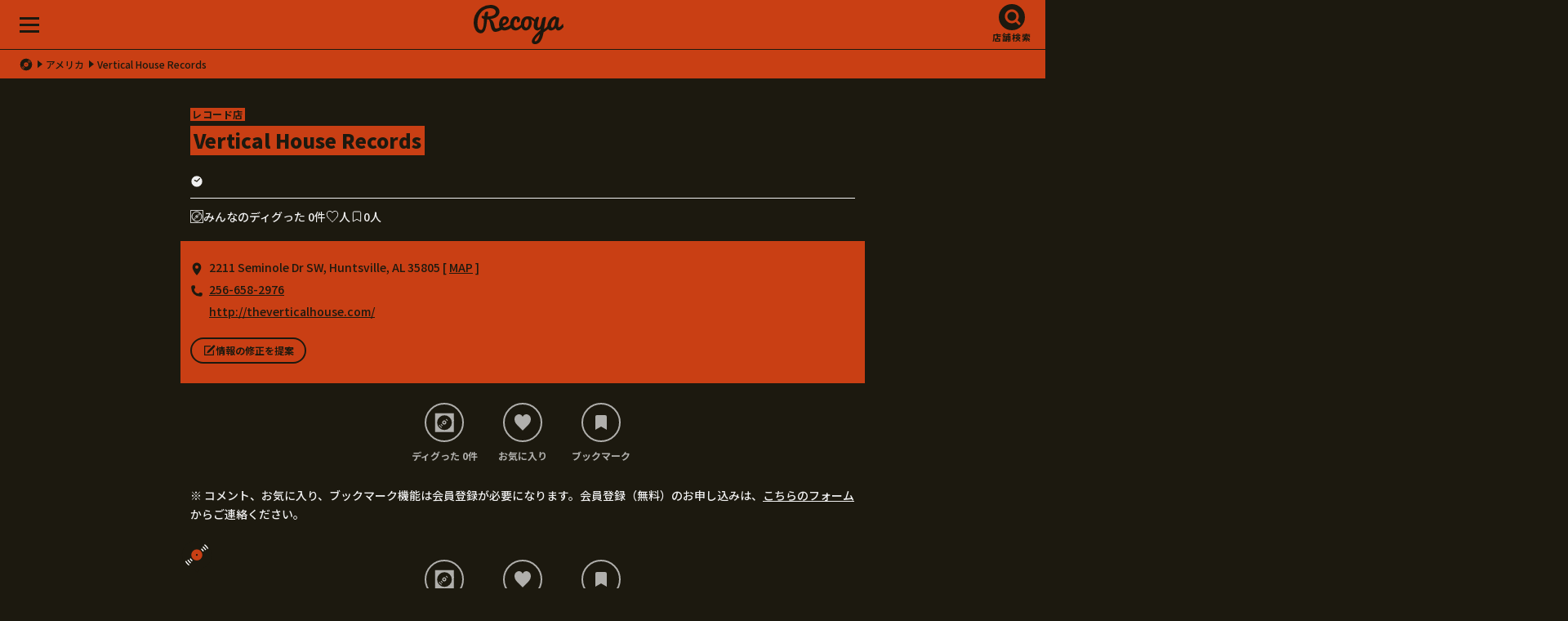

--- FILE ---
content_type: text/html; charset=UTF-8
request_url: https://recoya.net/ja/stores/vertical-house-records/
body_size: 14041
content:
<!DOCTYPE html>
<html lang="ja">
<head>
<meta http-equiv="Content-Type" content="text/html; charset=UTF-8">
<title>【アメリカ】Vertical House Records - Recoya(レコヤ)</title>
<link rel="alternate" hreflang="en" href="https://recoya.net/en/stores/vertical-house-records/" />
<link rel="alternate" hreflang="ja" href="https://recoya.net/ja/stores/vertical-house-records/" />
<meta name="description" content="Vertical House Recordsは、2211 Seminole Dr SW, Huntsville, AL 35805にあるレコード店/CDショップです。Recoya（レコヤ）なら全国700店舗以上のお店を現在地からすぐ検索できます。">
<meta property="og:image" content="https://recoya.net/assets/images/og-image.jpg">
<meta property="og:site_name" content="Recoya">
<meta property="og:description" content="Vertical House Recordsは、2211 Seminole Dr SW, Huntsville, AL 35805にあるレコード店/CDショップです。Recoya（レコヤ）なら全国700店舗以上のお店を現在地からすぐ検索できます。">
<meta property="fb:app_id" content="1688445274786566">
<meta name="twitter:card" content="summary">
<link rel="preconnect" href="https://fonts.googleapis.com">
<link rel="preconnect" href="https://fonts.gstatic.com" crossorigin>
<link href="https://fonts.googleapis.com/css2?family=Noto+Sans+JP:wght@500;700;900&family=Poppins:wght@700;800&display=swap" rel="stylesheet">
<script>
  (function(d) {
    var config = {
      kitId: 'lyr4ebi',
      scriptTimeout: 3000,
      async: true
    },
    h=d.documentElement,t=setTimeout(function(){h.className=h.className.replace(/\bwf-loading\b/g,"")+" wf-inactive";},config.scriptTimeout),tk=d.createElement("script"),f=false,s=d.getElementsByTagName("script")[0],a;h.className+=" wf-loading";tk.src='https://use.typekit.net/'+config.kitId+'.js';tk.async=true;tk.onload=tk.onreadystatechange=function(){a=this.readyState;if(f||a&&a!="complete"&&a!="loaded")return;f=true;clearTimeout(t);try{Typekit.load(config)}catch(e){}};s.parentNode.insertBefore(tk,s)
  })(document);
</script>
<!-- Google Tag Manager -->
<script>(function(w,d,s,l,i){w[l]=w[l]||[];w[l].push({'gtm.start':
new Date().getTime(),event:'gtm.js'});var f=d.getElementsByTagName(s)[0],
j=d.createElement(s),dl=l!='dataLayer'?'&l='+l:'';j.async=true;j.src=
'https://www.googletagmanager.com/gtm.js?id='+i+dl;f.parentNode.insertBefore(j,f);
})(window,document,'script','dataLayer','GTM-TNC5PWX');</script>
<!-- End Google Tag Manager -->
<link rel="shortcut icon" type="image/x-icon" href="/assets/images/favicon/favicon.ico">
<link rel="apple-touch-icon" sizes="180x180" href="/assets/images/favicon/apple-touch-icon.png">
<link rel="icon" type="image/png" href="/assets/images/favicon/favicon-32x32.png" sizes="32x32">
<link rel="icon" type="image/png" href="/assets/images/favicon/favicon-16x16.png" sizes="16x16">
<link rel="manifest" href="/assets/images/favicon/manifest.json" crossorigin="use-credentials">
<link rel="mask-icon" href="/assets/images/favicon/safari-pinned-tab.svg" color="#5bbad5">
<meta name="theme-color" content="#000000">
<meta name="apple-mobile-web-app-status-bar-style" content="black">
<link rel="stylesheet" href="/assets/css/style.css?170056498206901234">
<meta name="viewport" content="width=device-width, initial-scale=1">
<meta name="format-detection" content="telephone=no">
<meta name='robots' content='max-image-preview:large' />
<link rel="alternate" type="application/rss+xml" title="Recoya &raquo; Vertical House Records のコメントのフィード" href="https://recoya.net/ja/stores/vertical-house-records/feed/" />
<link rel="alternate" title="oEmbed (JSON)" type="application/json+oembed" href="https://recoya.net/ja/wp-json/oembed/1.0/embed?url=https%3A%2F%2Frecoya.net%2Fja%2Fstores%2Fvertical-house-records%2F" />
<link rel="alternate" title="oEmbed (XML)" type="text/xml+oembed" href="https://recoya.net/ja/wp-json/oembed/1.0/embed?url=https%3A%2F%2Frecoya.net%2Fja%2Fstores%2Fvertical-house-records%2F&#038;format=xml" />
<style id='wp-img-auto-sizes-contain-inline-css' type='text/css'>
img:is([sizes=auto i],[sizes^="auto," i]){contain-intrinsic-size:3000px 1500px}
/*# sourceURL=wp-img-auto-sizes-contain-inline-css */
</style>
<style id='wp-emoji-styles-inline-css' type='text/css'>

	img.wp-smiley, img.emoji {
		display: inline !important;
		border: none !important;
		box-shadow: none !important;
		height: 1em !important;
		width: 1em !important;
		margin: 0 0.07em !important;
		vertical-align: -0.1em !important;
		background: none !important;
		padding: 0 !important;
	}
/*# sourceURL=wp-emoji-styles-inline-css */
</style>
<style id='wp-block-library-inline-css' type='text/css'>
:root{--wp-block-synced-color:#7a00df;--wp-block-synced-color--rgb:122,0,223;--wp-bound-block-color:var(--wp-block-synced-color);--wp-editor-canvas-background:#ddd;--wp-admin-theme-color:#007cba;--wp-admin-theme-color--rgb:0,124,186;--wp-admin-theme-color-darker-10:#006ba1;--wp-admin-theme-color-darker-10--rgb:0,107,160.5;--wp-admin-theme-color-darker-20:#005a87;--wp-admin-theme-color-darker-20--rgb:0,90,135;--wp-admin-border-width-focus:2px}@media (min-resolution:192dpi){:root{--wp-admin-border-width-focus:1.5px}}.wp-element-button{cursor:pointer}:root .has-very-light-gray-background-color{background-color:#eee}:root .has-very-dark-gray-background-color{background-color:#313131}:root .has-very-light-gray-color{color:#eee}:root .has-very-dark-gray-color{color:#313131}:root .has-vivid-green-cyan-to-vivid-cyan-blue-gradient-background{background:linear-gradient(135deg,#00d084,#0693e3)}:root .has-purple-crush-gradient-background{background:linear-gradient(135deg,#34e2e4,#4721fb 50%,#ab1dfe)}:root .has-hazy-dawn-gradient-background{background:linear-gradient(135deg,#faaca8,#dad0ec)}:root .has-subdued-olive-gradient-background{background:linear-gradient(135deg,#fafae1,#67a671)}:root .has-atomic-cream-gradient-background{background:linear-gradient(135deg,#fdd79a,#004a59)}:root .has-nightshade-gradient-background{background:linear-gradient(135deg,#330968,#31cdcf)}:root .has-midnight-gradient-background{background:linear-gradient(135deg,#020381,#2874fc)}:root{--wp--preset--font-size--normal:16px;--wp--preset--font-size--huge:42px}.has-regular-font-size{font-size:1em}.has-larger-font-size{font-size:2.625em}.has-normal-font-size{font-size:var(--wp--preset--font-size--normal)}.has-huge-font-size{font-size:var(--wp--preset--font-size--huge)}.has-text-align-center{text-align:center}.has-text-align-left{text-align:left}.has-text-align-right{text-align:right}.has-fit-text{white-space:nowrap!important}#end-resizable-editor-section{display:none}.aligncenter{clear:both}.items-justified-left{justify-content:flex-start}.items-justified-center{justify-content:center}.items-justified-right{justify-content:flex-end}.items-justified-space-between{justify-content:space-between}.screen-reader-text{border:0;clip-path:inset(50%);height:1px;margin:-1px;overflow:hidden;padding:0;position:absolute;width:1px;word-wrap:normal!important}.screen-reader-text:focus{background-color:#ddd;clip-path:none;color:#444;display:block;font-size:1em;height:auto;left:5px;line-height:normal;padding:15px 23px 14px;text-decoration:none;top:5px;width:auto;z-index:100000}html :where(.has-border-color){border-style:solid}html :where([style*=border-top-color]){border-top-style:solid}html :where([style*=border-right-color]){border-right-style:solid}html :where([style*=border-bottom-color]){border-bottom-style:solid}html :where([style*=border-left-color]){border-left-style:solid}html :where([style*=border-width]){border-style:solid}html :where([style*=border-top-width]){border-top-style:solid}html :where([style*=border-right-width]){border-right-style:solid}html :where([style*=border-bottom-width]){border-bottom-style:solid}html :where([style*=border-left-width]){border-left-style:solid}html :where(img[class*=wp-image-]){height:auto;max-width:100%}:where(figure){margin:0 0 1em}html :where(.is-position-sticky){--wp-admin--admin-bar--position-offset:var(--wp-admin--admin-bar--height,0px)}@media screen and (max-width:600px){html :where(.is-position-sticky){--wp-admin--admin-bar--position-offset:0px}}

/*# sourceURL=wp-block-library-inline-css */
</style><style id='global-styles-inline-css' type='text/css'>
:root{--wp--preset--aspect-ratio--square: 1;--wp--preset--aspect-ratio--4-3: 4/3;--wp--preset--aspect-ratio--3-4: 3/4;--wp--preset--aspect-ratio--3-2: 3/2;--wp--preset--aspect-ratio--2-3: 2/3;--wp--preset--aspect-ratio--16-9: 16/9;--wp--preset--aspect-ratio--9-16: 9/16;--wp--preset--color--black: #000000;--wp--preset--color--cyan-bluish-gray: #abb8c3;--wp--preset--color--white: #ffffff;--wp--preset--color--pale-pink: #f78da7;--wp--preset--color--vivid-red: #cf2e2e;--wp--preset--color--luminous-vivid-orange: #ff6900;--wp--preset--color--luminous-vivid-amber: #fcb900;--wp--preset--color--light-green-cyan: #7bdcb5;--wp--preset--color--vivid-green-cyan: #00d084;--wp--preset--color--pale-cyan-blue: #8ed1fc;--wp--preset--color--vivid-cyan-blue: #0693e3;--wp--preset--color--vivid-purple: #9b51e0;--wp--preset--gradient--vivid-cyan-blue-to-vivid-purple: linear-gradient(135deg,rgb(6,147,227) 0%,rgb(155,81,224) 100%);--wp--preset--gradient--light-green-cyan-to-vivid-green-cyan: linear-gradient(135deg,rgb(122,220,180) 0%,rgb(0,208,130) 100%);--wp--preset--gradient--luminous-vivid-amber-to-luminous-vivid-orange: linear-gradient(135deg,rgb(252,185,0) 0%,rgb(255,105,0) 100%);--wp--preset--gradient--luminous-vivid-orange-to-vivid-red: linear-gradient(135deg,rgb(255,105,0) 0%,rgb(207,46,46) 100%);--wp--preset--gradient--very-light-gray-to-cyan-bluish-gray: linear-gradient(135deg,rgb(238,238,238) 0%,rgb(169,184,195) 100%);--wp--preset--gradient--cool-to-warm-spectrum: linear-gradient(135deg,rgb(74,234,220) 0%,rgb(151,120,209) 20%,rgb(207,42,186) 40%,rgb(238,44,130) 60%,rgb(251,105,98) 80%,rgb(254,248,76) 100%);--wp--preset--gradient--blush-light-purple: linear-gradient(135deg,rgb(255,206,236) 0%,rgb(152,150,240) 100%);--wp--preset--gradient--blush-bordeaux: linear-gradient(135deg,rgb(254,205,165) 0%,rgb(254,45,45) 50%,rgb(107,0,62) 100%);--wp--preset--gradient--luminous-dusk: linear-gradient(135deg,rgb(255,203,112) 0%,rgb(199,81,192) 50%,rgb(65,88,208) 100%);--wp--preset--gradient--pale-ocean: linear-gradient(135deg,rgb(255,245,203) 0%,rgb(182,227,212) 50%,rgb(51,167,181) 100%);--wp--preset--gradient--electric-grass: linear-gradient(135deg,rgb(202,248,128) 0%,rgb(113,206,126) 100%);--wp--preset--gradient--midnight: linear-gradient(135deg,rgb(2,3,129) 0%,rgb(40,116,252) 100%);--wp--preset--font-size--small: 13px;--wp--preset--font-size--medium: 20px;--wp--preset--font-size--large: 36px;--wp--preset--font-size--x-large: 42px;--wp--preset--spacing--20: 0.44rem;--wp--preset--spacing--30: 0.67rem;--wp--preset--spacing--40: 1rem;--wp--preset--spacing--50: 1.5rem;--wp--preset--spacing--60: 2.25rem;--wp--preset--spacing--70: 3.38rem;--wp--preset--spacing--80: 5.06rem;--wp--preset--shadow--natural: 6px 6px 9px rgba(0, 0, 0, 0.2);--wp--preset--shadow--deep: 12px 12px 50px rgba(0, 0, 0, 0.4);--wp--preset--shadow--sharp: 6px 6px 0px rgba(0, 0, 0, 0.2);--wp--preset--shadow--outlined: 6px 6px 0px -3px rgb(255, 255, 255), 6px 6px rgb(0, 0, 0);--wp--preset--shadow--crisp: 6px 6px 0px rgb(0, 0, 0);}:where(.is-layout-flex){gap: 0.5em;}:where(.is-layout-grid){gap: 0.5em;}body .is-layout-flex{display: flex;}.is-layout-flex{flex-wrap: wrap;align-items: center;}.is-layout-flex > :is(*, div){margin: 0;}body .is-layout-grid{display: grid;}.is-layout-grid > :is(*, div){margin: 0;}:where(.wp-block-columns.is-layout-flex){gap: 2em;}:where(.wp-block-columns.is-layout-grid){gap: 2em;}:where(.wp-block-post-template.is-layout-flex){gap: 1.25em;}:where(.wp-block-post-template.is-layout-grid){gap: 1.25em;}.has-black-color{color: var(--wp--preset--color--black) !important;}.has-cyan-bluish-gray-color{color: var(--wp--preset--color--cyan-bluish-gray) !important;}.has-white-color{color: var(--wp--preset--color--white) !important;}.has-pale-pink-color{color: var(--wp--preset--color--pale-pink) !important;}.has-vivid-red-color{color: var(--wp--preset--color--vivid-red) !important;}.has-luminous-vivid-orange-color{color: var(--wp--preset--color--luminous-vivid-orange) !important;}.has-luminous-vivid-amber-color{color: var(--wp--preset--color--luminous-vivid-amber) !important;}.has-light-green-cyan-color{color: var(--wp--preset--color--light-green-cyan) !important;}.has-vivid-green-cyan-color{color: var(--wp--preset--color--vivid-green-cyan) !important;}.has-pale-cyan-blue-color{color: var(--wp--preset--color--pale-cyan-blue) !important;}.has-vivid-cyan-blue-color{color: var(--wp--preset--color--vivid-cyan-blue) !important;}.has-vivid-purple-color{color: var(--wp--preset--color--vivid-purple) !important;}.has-black-background-color{background-color: var(--wp--preset--color--black) !important;}.has-cyan-bluish-gray-background-color{background-color: var(--wp--preset--color--cyan-bluish-gray) !important;}.has-white-background-color{background-color: var(--wp--preset--color--white) !important;}.has-pale-pink-background-color{background-color: var(--wp--preset--color--pale-pink) !important;}.has-vivid-red-background-color{background-color: var(--wp--preset--color--vivid-red) !important;}.has-luminous-vivid-orange-background-color{background-color: var(--wp--preset--color--luminous-vivid-orange) !important;}.has-luminous-vivid-amber-background-color{background-color: var(--wp--preset--color--luminous-vivid-amber) !important;}.has-light-green-cyan-background-color{background-color: var(--wp--preset--color--light-green-cyan) !important;}.has-vivid-green-cyan-background-color{background-color: var(--wp--preset--color--vivid-green-cyan) !important;}.has-pale-cyan-blue-background-color{background-color: var(--wp--preset--color--pale-cyan-blue) !important;}.has-vivid-cyan-blue-background-color{background-color: var(--wp--preset--color--vivid-cyan-blue) !important;}.has-vivid-purple-background-color{background-color: var(--wp--preset--color--vivid-purple) !important;}.has-black-border-color{border-color: var(--wp--preset--color--black) !important;}.has-cyan-bluish-gray-border-color{border-color: var(--wp--preset--color--cyan-bluish-gray) !important;}.has-white-border-color{border-color: var(--wp--preset--color--white) !important;}.has-pale-pink-border-color{border-color: var(--wp--preset--color--pale-pink) !important;}.has-vivid-red-border-color{border-color: var(--wp--preset--color--vivid-red) !important;}.has-luminous-vivid-orange-border-color{border-color: var(--wp--preset--color--luminous-vivid-orange) !important;}.has-luminous-vivid-amber-border-color{border-color: var(--wp--preset--color--luminous-vivid-amber) !important;}.has-light-green-cyan-border-color{border-color: var(--wp--preset--color--light-green-cyan) !important;}.has-vivid-green-cyan-border-color{border-color: var(--wp--preset--color--vivid-green-cyan) !important;}.has-pale-cyan-blue-border-color{border-color: var(--wp--preset--color--pale-cyan-blue) !important;}.has-vivid-cyan-blue-border-color{border-color: var(--wp--preset--color--vivid-cyan-blue) !important;}.has-vivid-purple-border-color{border-color: var(--wp--preset--color--vivid-purple) !important;}.has-vivid-cyan-blue-to-vivid-purple-gradient-background{background: var(--wp--preset--gradient--vivid-cyan-blue-to-vivid-purple) !important;}.has-light-green-cyan-to-vivid-green-cyan-gradient-background{background: var(--wp--preset--gradient--light-green-cyan-to-vivid-green-cyan) !important;}.has-luminous-vivid-amber-to-luminous-vivid-orange-gradient-background{background: var(--wp--preset--gradient--luminous-vivid-amber-to-luminous-vivid-orange) !important;}.has-luminous-vivid-orange-to-vivid-red-gradient-background{background: var(--wp--preset--gradient--luminous-vivid-orange-to-vivid-red) !important;}.has-very-light-gray-to-cyan-bluish-gray-gradient-background{background: var(--wp--preset--gradient--very-light-gray-to-cyan-bluish-gray) !important;}.has-cool-to-warm-spectrum-gradient-background{background: var(--wp--preset--gradient--cool-to-warm-spectrum) !important;}.has-blush-light-purple-gradient-background{background: var(--wp--preset--gradient--blush-light-purple) !important;}.has-blush-bordeaux-gradient-background{background: var(--wp--preset--gradient--blush-bordeaux) !important;}.has-luminous-dusk-gradient-background{background: var(--wp--preset--gradient--luminous-dusk) !important;}.has-pale-ocean-gradient-background{background: var(--wp--preset--gradient--pale-ocean) !important;}.has-electric-grass-gradient-background{background: var(--wp--preset--gradient--electric-grass) !important;}.has-midnight-gradient-background{background: var(--wp--preset--gradient--midnight) !important;}.has-small-font-size{font-size: var(--wp--preset--font-size--small) !important;}.has-medium-font-size{font-size: var(--wp--preset--font-size--medium) !important;}.has-large-font-size{font-size: var(--wp--preset--font-size--large) !important;}.has-x-large-font-size{font-size: var(--wp--preset--font-size--x-large) !important;}
/*# sourceURL=global-styles-inline-css */
</style>

<style id='classic-theme-styles-inline-css' type='text/css'>
/*! This file is auto-generated */
.wp-block-button__link{color:#fff;background-color:#32373c;border-radius:9999px;box-shadow:none;text-decoration:none;padding:calc(.667em + 2px) calc(1.333em + 2px);font-size:1.125em}.wp-block-file__button{background:#32373c;color:#fff;text-decoration:none}
/*# sourceURL=/wp-includes/css/classic-themes.min.css */
</style>
<link rel="https://api.w.org/" href="https://recoya.net/ja/wp-json/" /><link rel="alternate" title="JSON" type="application/json" href="https://recoya.net/ja/wp-json/wp/v2/stores/826" /><link rel="EditURI" type="application/rsd+xml" title="RSD" href="https://recoya.net/rcy_cms_wp/xmlrpc.php?rsd" />
<meta name="generator" content="WordPress 6.9" />
<link rel="canonical" href="https://recoya.net/ja/stores/vertical-house-records/" />
<link rel='shortlink' href='https://recoya.net/ja/?p=826' />
<style>
.qtranxs_flag_ja {background-image: url(https://recoya.net/rcy_cms_wp/wp-content/plugins/qtranslate-xt/flags/jp.png); background-repeat: no-repeat;}
.qtranxs_flag_en {background-image: url(https://recoya.net/rcy_cms_wp/wp-content/plugins/qtranslate-xt/flags/gb.png); background-repeat: no-repeat;}
</style>
<link hreflang="ja" href="https://recoya.net/ja/stores/vertical-house-records/" rel="alternate" />
<link hreflang="en" href="https://recoya.net/en/stores/vertical-house-records/" rel="alternate" />
<link hreflang="x-default" href="https://recoya.net/ja/stores/vertical-house-records/" rel="alternate" />
<meta name="generator" content="qTranslate-XT 3.15.2" />
  <script>
    let wp_ajax_root = 'https://recoya.net/rcy_cms_wp/wp-admin/admin-ajax.php';
  </script>
  </head>

<body>
<!-- Google Tag Manager (noscript) -->
<noscript><iframe src="https://www.googletagmanager.com/ns.html?id=GTM-TNC5PWX"
height="0" width="0" style="display:none;visibility:hidden"></iframe></noscript>
<!-- End Google Tag Manager (noscript) -->
<section class="l-all">
<a id="TOP" class="anchor">&nbsp;</a>

<!-- header -->
<header class="header header--top js-header">
<div class="header__logo"><a href="/"><img src="/assets/images/logo.svg" alt="Recoya"></a></div>
<nav class="header__menu js-header-menu">
  <span></span>
  <span></span>
  <span></span>
</nav>

<nav class="header__search js-header-search">
  <a href="#">店舗検索</a>
</nav>
</header>
<!-- /header -->

<ul class="c-topicpath">
        <li> <a href="/"><i class="icon-home"></i></a> </li>
<li><a href="https://recoya.net/ja/stores/area/usa/">アメリカ</a></li>
<li>Vertical House Records</li>
</ul>
<!-- contents -->
<section class="l-contents store store--shop">

<div class="category">レコード店</div>
<div class="name">
  <h1>Vertical House Records</h1>
</div>
  <div class="time"></div>
  <div class="status">
    <div class="dig" data-checked="">みんなのディグった 0件</div>
    <div class="like" id="likeDisp" data-checked="">人</div>
    <div class="bookmark" id="bookmarkDisp" data-checked="">0人</div>
    <input id="like_ct_val" type="hidden" value="">
    <input id="bookmark_ct_val" type="hidden" value="0">
  </div>
  <p class="description">
          </p>

  
  <div class="information">
    <div class="information__address">2211 Seminole Dr SW, Huntsville, AL 35805 [ <a href="https://maps.google.com/maps?q=34.71466664,-86.59705688">MAP</a> ]</div>
    <div class="information__tel"><a href="tel:256-658-2976">256-658-2976</a></div>
  <div class="information__website"><a target="_blank" href="http://theverticalhouse.com/">http://theverticalhouse.com/</a></div>
        
       
       
    <div class="information__revise">
                          
            <a target="_blank" href="https://docs.google.com/forms/d/e/1FAIpQLSfKNFtGPK2UaZhDvPRXojbu8A0lkKgnU-KEtUiH33AKG-_e3Q/viewform?usp=pp_url&entry.438339735=Vertical House Records&entry.814362538">
            
          情報の修正を提案</a>
    </div>
  </div>
    <div class="action not-member"><a href="#" onclick="return false;" data-checked="false" class="action__dig ">ディグった 0件</a><a href="#" onclick="return false;" data-checked="false" class="action__like">お気に入り</a><a href="#" onclick="return false;" data-checked="false" class="action__bookmark">ブックマーク</a></div><p class="description">※ コメント、お気に入り、ブックマーク機能は会員登録が必要になります。会員登録（無料）のお申し込みは、<a href="https://forms.gle/NwhhfAwx5ribTgos6" target="_blank">こちらのフォーム</a>からご連絡ください。</p>   

  <div class="storemap">
    <a href="/map/?storename=vertical-house-records&store_id=826&lat=34.71466664&lng=-86.59705688">
      <img src="https://maps.googleapis.com/maps/api/staticmap?center=34.71466664,-86.59705688&zoom=18&size=600x400&scale=2&style=saturation:-100|gamma:0.8&key=AIzaSyDpJ_r8ct2nXswW3PsEsRFnanKqeR-SrQU" alt="">
      
    </a>
  </div>
  <div class="action not-member"><a href="#" onclick="return false;" data-checked="false" class="action__dig ">ディグった 0件</a><a href="#" onclick="return false;" data-checked="false" class="action__like">お気に入り</a><a href="#" onclick="return false;" data-checked="false" class="action__bookmark">ブックマーク</a></div><p class="description">※ コメント、お気に入り、ブックマーク機能は会員登録が必要になります。会員登録（無料）のお申し込みは、<a href="https://forms.gle/NwhhfAwx5ribTgos6" target="_blank">こちらのフォーム</a>からご連絡ください。</p>
<h2 class="c-title__sub">ジャンル、メディア / 新品・中古</h2>



  
  <p class="description">
    ジャンル、取扱メディアや新品・中古の比率の情報はお店を訪れたRecoyaユーザーのみなさんの感想を集めたデータになります。是非あなたもお店が強いと感じたジャンルや取扱メディアの情報を投稿してください。
        
    
    </p>

<button class="digbtn js-digform-btn">ジャンルやメディアを投稿する<br>（「ディグった」する）</button>

<h2 class="c-title__sub">みんなのディグったレポート</h2>
<p class="description">レポートがありません</p>

<div class="chara chara__02 chara__02--01">
    <img src="/assets/images/chara/02_01.webp" alt="">
    <img src="/assets/images/chara/02_02.webp" alt="">
    <p>お店のこと教えてほしいね</p>
  </div>
    
 
<p class="description">
  ディグったは、お店を訪れた皆さんの声を集めたものです。1回の訪問だけでは伝わりきらないお店の魅力や良いところ、出会ったレコードや音楽を好きなだけ投稿（ディグった）してください。取扱メディアやジャンルも一緒に投稿いただけます。
    </p>

<div class="action not-member"><a href="#" onclick="return false;" data-checked="false" class="action__dig ">ディグった 0件</a><a href="#" onclick="return false;" data-checked="false" class="action__like">お気に入り</a><a href="#" onclick="return false;" data-checked="false" class="action__bookmark">ブックマーク</a></div><p class="description">※ コメント、お気に入り、ブックマーク機能は会員登録が必要になります。会員登録（無料）のお申し込みは、<a href="https://forms.gle/NwhhfAwx5ribTgos6" target="_blank">こちらのフォーム</a>からご連絡ください。</p>    

      <iframe style="border-radius:12px" src="https://open.spotify.com/embed/playlist/2kO1ykI8Mu2Efj8nzu5a9i?utm_source=generator" width="100%" height="352" frameBorder="0" allowfullscreen="" allow="autoplay; clipboard-write; encrypted-media; fullscreen; picture-in-picture" loading="lazy"></iframe>
 

</section>
<!-- /contents -->
<div class="digform digform--shop js-digform">
    <div class="digform__close js-digform-close"></div>
    <h2>ディグった</h2>
    <p style="margin:0 0 30px;font-size:1.2rem">コメントでの誹謗中傷、事実かわからないコメントは削除、非表示とします。お店の良さ・モットーはそれぞれなので、好きなお店をみつけて、よかったことを投稿してください。アップいただいた画像はお店の情報として写真を表示する場合があります。</p>
    <h3>店名</h3>
    <div class="digform__name">Vertical House Records</div>
	<div id="respond" class="comment-respond">
		<h3 id="reply-title" class="comment-reply-title">ディグったレポートを投稿する</h3><p class="must-log-in">コメントを投稿するには<a href="https://recoya.net/rcy_cms_wp/wp-login.php?redirect_to=https%3A%2F%2Frecoya.net%2Fja%2Fstores%2Fvertical-house-records%2F">ログイン</a>してください。</p>	</div><!-- #respond -->
	</div>

<style>
  .digform .acf-label label {
	font-size: 1.4rem;
	font-weight: 700;
	line-height: 1.2em;
	margin: 0 0 10px;	
  color: #c93f14;
}
#acf-popup .acf-popup-box {
  background: #333;
}
.not-member a {
  opacity: 0.7;
}
.acf-taxonomy-field .acf-actions {
  display: block;
}
.form-submit #submit {

  background: 0 0;
    border-radius: 32px;
    box-sizing: border-box;
    cursor: pointer;
    font-family: "Noto Sans JP", sans-serif;
    font-size: 1.4rem;
    font-weight: 700;
    gap: 22px;
    height: 64px;
    letter-spacing: .1em;
    line-height: 1.2em;
    margin: 0 auto 0;
    max-width: 420px;
    text-align: center;
    width: 100%;
    -moz-appearance: none;
    appearance: none;
    -webkit-appearance: none;
    display: -ms-flexbox;
    display: flex;
    -ms-flex-pack: center;
    justify-content: center;
    -ms-flex-align: center;
    align-items: center;
    transition: all 250ms ease;
    border: 2px solid #c93f14;
    color: #c93f14;
}
.form-submit #submit::before {
    background: currentColor;
    content: "";
    height: 16px;
    transform: scale(2);
    width: 16px;
    transition: all 250ms ease;
    -webkit-clip-path: url(#icon_dig);
    clip-path: url(#icon_dig);
}
.digreport__list dd a,
.slider figcaption a {
  color: inherit;
}
.acf-field-66333d89e6526, .acf-field-66333cc11095d {
  display: none;
}
</style>
<script type="text/javascript">window.pageID = "store";</script>
  <!-- footer -->
<footer class="footer js-footer">
  <ul class="footer__search">
    <li><a href="/ja/searchstore/">レコード店＆音楽スポットを探す</a></li>
    <li><a href="/ja/ec-search/">ネットショップ在庫横断検索</a></li>
  </ul>
  <div class="footer__links">
    <ul class="footer__links__main">
      <li><a href="/ja/about/"><span>About</span>レコヤとは？</a></li><li><a href="https://recoya.paintory.com/"><span>Recoya goods</span></a></li>    </ul>
    <ul class="footer__links__sub">
      <li><a href="https://forms.gle/NwhhfAwx5ribTgos6" target="_blank">Recoya会員登録フォーム（無料）</a></li><li><a href="https://forms.gle/zZ3zcud3dUhtYn3z7" target="_blank">事業継承のご相談</a></li><li><a href="https://docs.google.com/forms/d/e/1FAIpQLSfkfXwQoUhzJSxpcmKGrcE4CHWerokLygeGR6XYwSE_T2-QVg/viewform">Recoyaサイトに関するお問い合わせ</a></li><li><a href="/ja/privacy-policy/">プライバシーポリシー</a></li><li><a href="/en/stores/vertical-house-records/">English</a></li>    </ul>
  </div>
  <ul class="footer__sns">
    <li><a href="https://twitter.com/recoya_net" target="_blank"><img src="/assets/images/icon_x_white.svg" alt="X"></a></li>
    <li><a href="https://www.instagram.com/recoya_/" target="_blank"><img src="/assets/images/icon_instagram_white.svg" alt="Instagram"></a></li>
  </ul>
  <div class="footer__logo">
    <img src="/assets/images/logo.svg" alt="Recoya">
  </div>
  <small class="footer__copyright" translate="no">© 2014 - 2026 Recoya All rights reserved.</small>

</footer>
<!-- /footer -->

</section>
<!-- /all -->

<!-- menu -->
<div class="menu menu--contents js-menu-contents">
  <div class="menu__close js-menu-contents-close"></div>
  <nav class="menu__link">
    <a href="/ja/searchstore/">レコード店＆音楽スポットを探す</a>
  </nav>
  <nav class="menu__link">
    <a href="/ja/ec-search/">ネットショップ在庫横断検索</a>
  </nav>
  <ul class="menu__main">
    <li><a href="/ja/about/"><span>About</span>レコヤとは？</a></li><li><a href="https://recoya.paintory.com/"><span>Recoya goods</span></a></li>  </ul>
  <ul class="menu__sub">
  <li><a href="https://forms.gle/NwhhfAwx5ribTgos6" target="_blank">Recoya会員登録フォーム（無料）</a></li><li><a href="https://forms.gle/zZ3zcud3dUhtYn3z7" target="_blank">事業継承のご相談</a></li><li><a href="https://docs.google.com/forms/d/e/1FAIpQLSfkfXwQoUhzJSxpcmKGrcE4CHWerokLygeGR6XYwSE_T2-QVg/viewform">Recoyaサイトに関するお問い合わせ</a></li><li><a href="/ja/privacy-policy/">プライバシーポリシー</a></li><li><a href="/en/stores/vertical-house-records/">English</a></li>  </ul>
  <ul class="menu__sns">
    <li><a href="https://twitter.com/recoya_net"><img src="/assets/images/icon_x_black.svg" alt="X"></a></li>
    <li><a href="https://www.instagram.com/recoya_/"><img src="/assets/images/icon_instagram_black.svg" alt="Instagram"></a></li>
  </ul>
</div>
<!-- /menu -->

<!-- search -->
<div class="menu menu--search js-menu-search">
  <div class="menu__close js-menu-search-close"></div>
  <p class="menu__title">レコード店＆音楽スポットを探す<i></i></p>
    <nav class="c-search__location">
    <a href="/map/">現在地からマップで探す</a>
  </nav>
  <ul class="c-search__tab js-search-tab">
    <li data-current="true" rel="keywords">キーワードから</li>
    <li rel="area">エリアから</li>
    <li rel="genre">ジャンルから</li>
  </ul>
  <div class="c-search__box js-search-box" data-current="keywords">
    <div class="c-search__keywords">
      <form action="/ja/" method="get">
        <input type="text" name="s" value="" placeholder="キーワードを入力">
        <button type="submit">検索</button>
      </form>
    </div>
    <div class="c-search__area">
      <dl>
<dt>北海道・東北</dt>        <dd>
          <ul>
<li><a href="https://recoya.net/ja/stores/area/japan/hokkaido/">北海道（33店）</a></li><li><a href="https://recoya.net/ja/stores/area/japan/aomori/">青森（2店）</a></li><li><a href="https://recoya.net/ja/stores/area/japan/iwate/">岩手（10店）</a></li><li><a href="https://recoya.net/ja/stores/area/japan/miyagi/">宮城（仙台）（12店）</a></li><li><a href="https://recoya.net/ja/stores/area/japan/akita/">秋田（2店）</a></li><li><a href="https://recoya.net/ja/stores/area/japan/yamagata/">山形（4店）</a></li><li><a href="https://recoya.net/ja/stores/area/japan/fukushima/">福島（2店）</a></li>          </ul>
        </dd>
      </dl>
      <dl>
        <dt>関東</dt>
        <dd>
          <ul>

<li><a href="https://recoya.net/ja/stores/area/japan/ibaraki/">茨城（8店）</a></li><li><a href="https://recoya.net/ja/stores/area/japan/tochigi/">栃木（8店）</a></li><li><a href="https://recoya.net/ja/stores/area/japan/gunma/">群馬（6店）</a></li><li><a href="https://recoya.net/ja/stores/area/japan/saitama/">埼玉（16店）</a></li><li><a href="https://recoya.net/ja/stores/area/japan/chiba/">千葉（6店）</a></li><li><a href="https://recoya.net/ja/stores/area/japan/tokyo/">東京（240店）</a></li><li><a href="https://recoya.net/ja/stores/area/japan/kanagawa/">神奈川（29店）</a></li>          </ul>
        </dd>
      </dl>
      <dl>
        <dt>甲信越・北陸</dt>
        <dd>
          <ul>

<li><a href="https://recoya.net/ja/stores/area/japan/niigata/">新潟（9店）</a></li><li><a href="https://recoya.net/ja/stores/area/japan/toyama/">富山（7店）</a></li><li><a href="https://recoya.net/ja/stores/area/japan/ishikawa/">石川（9店）</a></li><li><a href="https://recoya.net/ja/stores/area/japan/fukui/">福井（3店）</a></li><li><a href="https://recoya.net/ja/stores/area/japan/yamanashi/">山梨（4店）</a></li><li><a href="https://recoya.net/ja/stores/area/japan/nagano/">長野（9店）</a></li>          </ul>
        </dd>
      </dl>
      <dl>
        <dt>東海</dt>
        <dd>
          <ul>

<li><a href="https://recoya.net/ja/stores/area/japan/gifu/">岐阜（6店）</a></li><li><a href="https://recoya.net/ja/stores/area/japan/shizuoka/">静岡（12店）</a></li><li><a href="https://recoya.net/ja/stores/area/japan/aichi/">愛知（48店）</a></li><li><a href="https://recoya.net/ja/stores/area/japan/mie/">三重（5店）</a></li>          </ul>
        </dd>
      </dl>
      <dl>
        <dt>関西</dt>
        <dd>
          <ul>

<li><a href="https://recoya.net/ja/stores/area/japan/shiga/">滋賀（5店）</a></li><li><a href="https://recoya.net/ja/stores/area/japan/kyoto/">京都（50店）</a></li><li><a href="https://recoya.net/ja/stores/area/japan/osaka/">大阪（111店）</a></li><li><a href="https://recoya.net/ja/stores/area/japan/hyogo/">兵庫（56店）</a></li><li><a href="https://recoya.net/ja/stores/area/japan/nara/">奈良（9店）</a></li><li><a href="https://recoya.net/ja/stores/area/japan/wakayama/">和歌山（2店）</a></li>          </ul>
        </dd>
      </dl>
      <dl>
        <dt>中国</dt>
        <dd>
          <ul>

<li><a href="https://recoya.net/ja/stores/area/japan/tottori/">鳥取（3店）</a></li><li><a href="https://recoya.net/ja/stores/area/japan/shimane/">島根（2店）</a></li><li><a href="https://recoya.net/ja/stores/area/japan/okayama/">岡山（13店）</a></li><li><a href="https://recoya.net/ja/stores/area/japan/hiroshima/">広島（15店）</a></li><li><a href="https://recoya.net/ja/stores/area/japan/yamaguchi/">山口（5店）</a></li>          </ul>
        </dd>
      </dl>
      <dl>
        <dt>四国</dt>
        <dd>
          <ul>

<li><a href="https://recoya.net/ja/stores/area/japan/tokushima/">徳島（3店）</a></li><li><a href="https://recoya.net/ja/stores/area/japan/kagawa/">香川（4店）</a></li><li><a href="https://recoya.net/ja/stores/area/japan/ehime/">愛媛（6店）</a></li><li><a href="https://recoya.net/ja/stores/area/japan/kochi/">高知（3店）</a></li>          </ul>
        </dd>
      </dl>
      <dl>
        <dt>九州・沖縄</dt>
        <dd>
          <ul>

<li><a href="https://recoya.net/ja/stores/area/japan/fukuoka/">福岡（31店）</a></li><li><a href="https://recoya.net/ja/stores/area/japan/saga/">佐賀（3店）</a></li><li><a href="https://recoya.net/ja/stores/area/japan/nagasaki/">長崎（1店）</a></li><li><a href="https://recoya.net/ja/stores/area/japan/kumamoto/">熊本（15店）</a></li><li><a href="https://recoya.net/ja/stores/area/japan/oita/">大分（6店）</a></li><li><a href="https://recoya.net/ja/stores/area/japan/miyazaki/">宮崎（4店）</a></li><li><a href="https://recoya.net/ja/stores/area/japan/kagoshima/">鹿児島（5店）</a></li><li><a href="https://recoya.net/ja/stores/area/japan/okinawa/">沖縄（12店）</a></li>      
          </ul>
        </dd>
      </dl>
    </div>
    <div class="c-search__genre">
      <ul>
<li><a href="https://recoya.net/ja/stores/genre/showa_kayo/">昭和歌謡（10店）</a></li><li><a href="https://recoya.net/ja/stores/genre/techno/">TECHNO（1店）</a></li><li><a href="https://recoya.net/ja/stores/genre/club_dance/house/">HOUSE（1店）</a></li><li><a href="https://recoya.net/ja/stores/genre/club_dance/techno-club_dance/">TECHNO（0店）</a></li><li><a href="https://recoya.net/ja/stores/genre/old_rock/">OLD ROCK（17店）</a></li><li><a href="https://recoya.net/ja/stores/genre/club_dance/disco/">DISCO（2店）</a></li><li><a href="https://recoya.net/ja/stores/genre/electronica/">ELECTRONICA（1店）</a></li><li><a href="https://recoya.net/ja/stores/genre/rock_pops_indie/">ROCK/POPS/INDIE（18店）</a></li><li><a href="https://recoya.net/ja/stores/genre/%e5%85%a8%e3%82%b8%e3%83%a3%e3%83%b3%e3%83%ab%ef%bc%88j-pop%e4%bb%a5%e5%a4%96%ef%bc%89/">全ジャンル（J-POP以外）（5店）</a></li><li><a href="https://recoya.net/ja/stores/genre/ambient/">AMBIENT（1店）</a></li><li><a href="https://recoya.net/ja/stores/genre/noise_avant-garde/">NOISE/AVANT-GARDE（8店）</a></li><li><a href="https://recoya.net/ja/stores/genre/rock/">ROCK（2店）</a></li><li><a href="https://recoya.net/ja/stores/genre/ska/">SKA（1店）</a></li><li><a href="https://recoya.net/ja/stores/genre/hard-rock_heavy-metal/">HARD ROCK/HEAVY METAL（12店）</a></li><li><a href="https://recoya.net/ja/stores/genre/soul/">SOUL（2店）</a></li><li><a href="https://recoya.net/ja/stores/genre/%e3%82%aa%e3%83%bc%e3%83%ab%e3%82%b8%e3%83%a3%e3%83%b3%e3%83%ab/">オールジャンル（1店）</a></li><li><a href="https://recoya.net/ja/stores/genre/punk/">PUNK（11店）</a></li><li><a href="https://recoya.net/ja/stores/genre/hiphop/">HIPHOP（1店）</a></li><li><a href="https://recoya.net/ja/stores/genre/indie-rock/">INDIE ROCK（1店）</a></li><li><a href="https://recoya.net/ja/stores/genre/progressive-rock/">PROGRESSIVE ROCK（10店）</a></li><li><a href="https://recoya.net/ja/stores/genre/fork/">FORK（1店）</a></li><li><a href="https://recoya.net/ja/stores/genre/guitar-pop/">GUITAR POP（1店）</a></li><li><a href="https://recoya.net/ja/stores/genre/jazz/">JAZZ（24店）</a></li><li><a href="https://recoya.net/ja/stores/genre/blues/">BLUES（1店）</a></li><li><a href="https://recoya.net/ja/stores/genre/neo-acoustic/">NEO ACOUSTIC（1店）</a></li><li><a href="https://recoya.net/ja/stores/genre/soul_blues/">SOUL/BLUES（17店）</a></li><li><a href="https://recoya.net/ja/stores/genre/ssw/">SSW（1店）</a></li><li><a href="https://recoya.net/ja/stores/genre/latin_brazil_world/">LATIN/BRAZIL/WORLD（16店）</a></li><li><a href="https://recoya.net/ja/stores/genre/bluegrass/">BLUEGRASS（1店）</a></li><li><a href="https://recoya.net/ja/stores/genre/reggae/">REGGAE（16店）</a></li><li><a href="https://recoya.net/ja/stores/genre/old-time/">OLD TIME（1店）</a></li><li><a href="https://recoya.net/ja/stores/genre/club_dance/">CLUB/DANCE（10店）</a></li><li><a href="https://recoya.net/ja/stores/genre/oldies/">OLDIES（1店）</a></li><li><a href="https://recoya.net/ja/stores/genre/hip-hop_japaneserap/">HIP HOP/日本語RAP（10店）</a></li><li><a href="https://recoya.net/ja/stores/genre/world/">WORLD（2店）</a></li><li><a href="https://recoya.net/ja/stores/genre/classic/">CLASSIC（11店）</a></li><li><a href="https://recoya.net/ja/stores/genre/trad/">TRAD（1店）</a></li><li><a href="https://recoya.net/ja/stores/genre/japanese-rock_pops_indies/">JAPANESE ROCK・POPS/INDIES（16店）</a></li><li><a href="https://recoya.net/ja/stores/genre/city-pop/">CITY POP（1店）</a></li>      </ul>
    </div>
  </div>

</div>
<!-- /menu -->
<svg class="svg">
  <defs>
    <clipPath id="commentlist_path">
      <path d="M46.654,88.2s6.173-10.446,0-16c11.741,1.289,13,16,13,16" transform="translate(88.45 -45.166) rotate(90)" fill="#8ec4dc" />
    </clipPath>
    <clipPath id="icon_search">
      <path d="M18.561,16.439l-3.09-3.089a8.52,8.52,0,1,0-2.121,2.121l3.089,3.09a1.5,1.5,0,0,0,2.122-2.122M3,8.5A5.5,5.5,0,1,1,8.5,14,5.506,5.506,0,0,1,3,8.5" transform="translate(3.5 3.5)"/>
    </clipPath>
    <clipPath id="icon_dig">
      <path d="M14.079,7.547l-.3.593A2.663,2.663,0,0,1,14.97,9.328l.593-.3a3.335,3.335,0,0,0-1.485-1.485" transform="translate(-4.594 -2.516)"/>
      <path d="M5.894,14.9l-.595.3a5.027,5.027,0,0,0,2.234,2.233l.3-.595A4.341,4.341,0,0,1,5.894,14.9" transform="translate(-1.766 -4.968)"/>
      <path d="M8.139,13.782l-.593.3a3.337,3.337,0,0,0,1.485,1.484l.3-.593a2.663,2.663,0,0,1-1.188-1.188" transform="translate(-2.515 -4.594)"/>
      <path d="M11.167,9.5a1.667,1.667,0,1,0,1.667,1.667A1.666,1.666,0,0,0,11.167,9.5m0,2.333a.667.667,0,1,1,.667-.667.667.667,0,0,1-.667.667" transform="translate(-3.167 -3.167)"/>
      <path d="M15.2,5.3l-.3.595a4.343,4.343,0,0,1,1.937,1.936l.594-.3A5.026,5.026,0,0,0,15.2,5.3" />
      <path d="M15.833.5H.5V15.833H15.833ZM8.167,14.167a6,6,0,1,1,6-6,6,6,0,0,1-6,6"/>
    </clipPath>
    <clipPath id="icon_record">
      <path d="M12.667,11a1.667,1.667,0,1,0,1.667,1.667A1.667,1.667,0,0,0,12.667,11" transform="translate(7.333 7.333)"/>
      <path d="M19.333,1A18.333,18.333,0,1,0,37.667,19.333,18.334,18.334,0,0,0,19.333,1M12.258,33.483a15.877,15.877,0,0,1-7.075-7.075l1.493-.747a14.242,14.242,0,0,0,6.328,6.328ZM14.12,29.76a11.72,11.72,0,0,1-5.213-5.213L10.4,23.8a10.052,10.052,0,0,0,4.467,4.467ZM19.333,26A6.667,6.667,0,1,1,26,19.333,6.667,6.667,0,0,1,19.333,26m8.933-11.133A10.052,10.052,0,0,0,23.8,10.4l.747-1.493A11.7,11.7,0,0,1,29.76,14.12Zm3.723-1.862a14.242,14.242,0,0,0-6.328-6.328l.747-1.493a15.877,15.877,0,0,1,7.075,7.075Z" transform="translate(0.667 0.667)"/>
    </clipPath>
    <clipPath id="icon_like">
      <path d="M2,6.045A3.826,3.826,0,0,1,5.55,2,3.522,3.522,0,0,1,8.667,4.11,3.522,3.522,0,0,1,11.783,2a3.826,3.826,0,0,1,3.55,4.045c0,3.955-4,5.954-6.667,9.287C6,12,2,10,2,6.045" transform="translate(-0.667 -0.667)"/>
    </clipPath>
    <clipPath id="icon_bookmark">
      <path d="M14.333,15,9.667,12.333,5,15V4.333A1.333,1.333,0,0,1,6.333,3H13a1.333,1.333,0,0,1,1.333,1.333Z" transform="translate(-1.667 -1)"/>
    </clipPath>
    <clipPath id="icon_revice">
      <path d="M5.263,8.944l.664-1.685L12.795.391a1.334,1.334,0,0,1,1.886,1.886L7.813,9.145l-1.685.664a.667.667,0,0,1-.865-.865" transform="translate(0.262 1.333)"/>
      <path d="M11.333,13H.667A.666.666,0,0,1,0,12.333V1.667A.666.666,0,0,1,.667,1H7.333a.667.667,0,0,1,0,1.333h-6v9.333h9.333V7A.667.667,0,1,1,12,7v5.333a.666.666,0,0,1-.667.667" transform="translate(2 1)"/>
    </clipPath>
  </defs>

  <filter id="squiggly-0">
    <feTurbulence type="fractalNoise" id="turbulence" baseFrequency="0.02" numOctaves="3" result="noise" seed="0"/>
    <feDisplacementMap id="displacement" in="SourceGraphic" in2="noise" scale="4" />
  </filter>
  <filter id="squiggly-2">
    <feTurbulence type="fractalNoise" id="turbulence" baseFrequency="0.02" numOctaves="3" result="noise" seed="2"/>
    <feDisplacementMap in="SourceGraphic" in2="noise" scale="4" />
  </filter>
  <filter id="squiggly-3">
    <feTurbulence type="fractalNoise" id="turbulence" baseFrequency="0.02" numOctaves="3" result="noise" seed="3"/>
    <feDisplacementMap in="SourceGraphic" in2="noise" scale="6" />
  </filter>
  <filter id="squiggly-4">
    <feTurbulence type="fractalNoise" id="turbulence" baseFrequency="0.02" numOctaves="3" result="noise" seed="4"/>
    <feDisplacementMap in="SourceGraphic" in2="noise" scale="2" />
  </filter>

  <filter id="displacementFilter">
    
    <feTurbulence id="filter01" type="fractalNoise" numOctaves="1" baseFrequency="0.04" result="noise" />
    <feDisplacementMap id="filter02" in="SourceGraphic" in2="noise" scale="100" />
  </filter>

</svg>


<script type="text/javascript" src="/assets/js/common.js?1700564982071"></script>
<script src="https://code.jquery.com/jquery-3.6.0.min.js" integrity="sha256-/xUj+3OJU5yExlq6GSYGSHk7tPXikynS7ogEvDej/m4=" crossorigin="anonymous"></script>


<script type="speculationrules">
{"prefetch":[{"source":"document","where":{"and":[{"href_matches":"/ja/*"},{"not":{"href_matches":["/rcy_cms_wp/wp-*.php","/rcy_cms_wp/wp-admin/*","/rcy_cms_wp/wp-content/uploads/*","/rcy_cms_wp/wp-content/*","/rcy_cms_wp/wp-content/plugins/*","/rcy_cms_wp/wp-content/themes/recoya_2024-newdesign/*","/ja/*\\?(.+)"]}},{"not":{"selector_matches":"a[rel~=\"nofollow\"]"}},{"not":{"selector_matches":".no-prefetch, .no-prefetch a"}}]},"eagerness":"conservative"}]}
</script>
<script id="wp-emoji-settings" type="application/json">
{"baseUrl":"https://s.w.org/images/core/emoji/17.0.2/72x72/","ext":".png","svgUrl":"https://s.w.org/images/core/emoji/17.0.2/svg/","svgExt":".svg","source":{"concatemoji":"https://recoya.net/rcy_cms_wp/wp-includes/js/wp-emoji-release.min.js?ver=6.9"}}
</script>
<script type="module">
/* <![CDATA[ */
/*! This file is auto-generated */
const a=JSON.parse(document.getElementById("wp-emoji-settings").textContent),o=(window._wpemojiSettings=a,"wpEmojiSettingsSupports"),s=["flag","emoji"];function i(e){try{var t={supportTests:e,timestamp:(new Date).valueOf()};sessionStorage.setItem(o,JSON.stringify(t))}catch(e){}}function c(e,t,n){e.clearRect(0,0,e.canvas.width,e.canvas.height),e.fillText(t,0,0);t=new Uint32Array(e.getImageData(0,0,e.canvas.width,e.canvas.height).data);e.clearRect(0,0,e.canvas.width,e.canvas.height),e.fillText(n,0,0);const a=new Uint32Array(e.getImageData(0,0,e.canvas.width,e.canvas.height).data);return t.every((e,t)=>e===a[t])}function p(e,t){e.clearRect(0,0,e.canvas.width,e.canvas.height),e.fillText(t,0,0);var n=e.getImageData(16,16,1,1);for(let e=0;e<n.data.length;e++)if(0!==n.data[e])return!1;return!0}function u(e,t,n,a){switch(t){case"flag":return n(e,"\ud83c\udff3\ufe0f\u200d\u26a7\ufe0f","\ud83c\udff3\ufe0f\u200b\u26a7\ufe0f")?!1:!n(e,"\ud83c\udde8\ud83c\uddf6","\ud83c\udde8\u200b\ud83c\uddf6")&&!n(e,"\ud83c\udff4\udb40\udc67\udb40\udc62\udb40\udc65\udb40\udc6e\udb40\udc67\udb40\udc7f","\ud83c\udff4\u200b\udb40\udc67\u200b\udb40\udc62\u200b\udb40\udc65\u200b\udb40\udc6e\u200b\udb40\udc67\u200b\udb40\udc7f");case"emoji":return!a(e,"\ud83e\u1fac8")}return!1}function f(e,t,n,a){let r;const o=(r="undefined"!=typeof WorkerGlobalScope&&self instanceof WorkerGlobalScope?new OffscreenCanvas(300,150):document.createElement("canvas")).getContext("2d",{willReadFrequently:!0}),s=(o.textBaseline="top",o.font="600 32px Arial",{});return e.forEach(e=>{s[e]=t(o,e,n,a)}),s}function r(e){var t=document.createElement("script");t.src=e,t.defer=!0,document.head.appendChild(t)}a.supports={everything:!0,everythingExceptFlag:!0},new Promise(t=>{let n=function(){try{var e=JSON.parse(sessionStorage.getItem(o));if("object"==typeof e&&"number"==typeof e.timestamp&&(new Date).valueOf()<e.timestamp+604800&&"object"==typeof e.supportTests)return e.supportTests}catch(e){}return null}();if(!n){if("undefined"!=typeof Worker&&"undefined"!=typeof OffscreenCanvas&&"undefined"!=typeof URL&&URL.createObjectURL&&"undefined"!=typeof Blob)try{var e="postMessage("+f.toString()+"("+[JSON.stringify(s),u.toString(),c.toString(),p.toString()].join(",")+"));",a=new Blob([e],{type:"text/javascript"});const r=new Worker(URL.createObjectURL(a),{name:"wpTestEmojiSupports"});return void(r.onmessage=e=>{i(n=e.data),r.terminate(),t(n)})}catch(e){}i(n=f(s,u,c,p))}t(n)}).then(e=>{for(const n in e)a.supports[n]=e[n],a.supports.everything=a.supports.everything&&a.supports[n],"flag"!==n&&(a.supports.everythingExceptFlag=a.supports.everythingExceptFlag&&a.supports[n]);var t;a.supports.everythingExceptFlag=a.supports.everythingExceptFlag&&!a.supports.flag,a.supports.everything||((t=a.source||{}).concatemoji?r(t.concatemoji):t.wpemoji&&t.twemoji&&(r(t.twemoji),r(t.wpemoji)))});
//# sourceURL=https://recoya.net/rcy_cms_wp/wp-includes/js/wp-emoji-loader.min.js
/* ]]> */
</script>
</body>
</html>

--- FILE ---
content_type: image/svg+xml
request_url: https://recoya.net/assets/images/store/icon_bookmark_white.svg
body_size: 353
content:
<svg xmlns="http://www.w3.org/2000/svg" xmlns:xlink="http://www.w3.org/1999/xlink" width="16" height="16" viewBox="0 0 16 16"><defs><clipPath id="a"><rect width="16" height="16" fill="none" stroke="#1c190f" stroke-width="1"/></clipPath></defs><g clip-path="url(#a)"><path d="M14.333,15,9.667,12.333,5,15V4.333A1.333,1.333,0,0,1,6.333,3H13a1.333,1.333,0,0,1,1.333,1.333Z" transform="translate(-1.667 -1)" fill="none" stroke="#f0f0f0" stroke-width="1"/></g></svg>

--- FILE ---
content_type: image/svg+xml
request_url: https://recoya.net/assets/images/icon_instagram_white.svg
body_size: 423
content:
<svg xmlns="http://www.w3.org/2000/svg" width="16.415" height="16.412" viewBox="0 0 16.415 16.412"><defs><style>.a{fill:#fff;}</style></defs><path class="a" d="M8.135,35.823a4.208,4.208,0,1,0,4.208,4.208A4.2,4.2,0,0,0,8.135,35.823Zm0,6.943a2.736,2.736,0,1,1,2.736-2.736,2.741,2.741,0,0,1-2.736,2.736ZM13.5,35.651a.981.981,0,1,1-.981-.981A.979.979,0,0,1,13.5,35.651Zm2.787,1a4.857,4.857,0,0,0-1.326-3.439,4.889,4.889,0,0,0-3.439-1.326c-1.355-.077-5.416-.077-6.771,0A4.882,4.882,0,0,0,1.308,33.2,4.873,4.873,0,0,0-.017,36.643c-.077,1.355-.077,5.416,0,6.771a4.857,4.857,0,0,0,1.326,3.439,4.9,4.9,0,0,0,3.439,1.326c1.355.077,5.416.077,6.771,0a4.857,4.857,0,0,0,3.439-1.326,4.889,4.889,0,0,0,1.326-3.439C16.36,42.06,16.36,38,16.283,36.647Zm-1.75,8.221a2.77,2.77,0,0,1-1.56,1.56c-1.08.428-3.644.33-4.838.33s-3.761.1-4.838-.33a2.77,2.77,0,0,1-1.56-1.56c-.428-1.08-.33-3.644-.33-4.838s-.1-3.761.33-4.838a2.77,2.77,0,0,1,1.56-1.56c1.08-.428,3.644-.33,4.838-.33s3.761-.1,4.838.33a2.77,2.77,0,0,1,1.56,1.56c.428,1.08.33,3.644.33,4.838S14.961,43.792,14.532,44.869Z" transform="translate(0.075 -31.825)"/></svg>

--- FILE ---
content_type: image/svg+xml
request_url: https://recoya.net/assets/images/logo.svg
body_size: 3602
content:
<svg xmlns="http://www.w3.org/2000/svg" width="110.868" height="48" viewBox="0 0 110.868 48"><defs><style>.a{fill:#1c190f;}</style></defs><path class="a" d="M110,22.84a27.816,27.816,0,0,1-1.789,2.206q-.38.418-.8.8a9.689,9.689,0,0,1-.849.7,4.9,4.9,0,0,1-.842.493,1.914,1.914,0,0,1-.794.19.632.632,0,0,1-.659-.478,4.536,4.536,0,0,1-.153-1.328,13.259,13.259,0,0,1,.18-2.1q.181-1.11.4-2.221t.4-2.169a11.587,11.587,0,0,0,.18-1.925,3.147,3.147,0,0,0-.1-.886,1.2,1.2,0,0,0-.281-.506.861.861,0,0,0-.414-.246,2.247,2.247,0,0,0-.506-.054h-.814a3.86,3.86,0,0,1-.461-.027,1.639,1.639,0,0,1-.442-.118.847.847,0,0,1-.36-.289l-.3-.407a1.645,1.645,0,0,0-.39-.37,1.133,1.133,0,0,0-.652-.163,6,6,0,0,0-2.448.533,9.751,9.751,0,0,0-2.285,1.436,12.685,12.685,0,0,0-2,2.115A15.858,15.858,0,0,0,92.235,20.6a15.26,15.26,0,0,0-1.049,2.794,10.819,10.819,0,0,0-.372,2.561c-.536.634-1.032,1.177-1.482,1.617a12.317,12.317,0,0,1-1.409,1.211,13.31,13.31,0,0,1-1.174.76q.472-3.072.923-5.747.185-1.142.382-2.292t.387-2.179q.185-1.038.348-1.85t.271-1.283a1.562,1.562,0,0,0,.054-.38.847.847,0,0,0-.38-.767,1.7,1.7,0,0,0-.94-.247,3.366,3.366,0,0,0-.987.163,3.758,3.758,0,0,0-1,.494,3.7,3.7,0,0,0-.849.8,2.806,2.806,0,0,0-.516,1.094l-1.263,5.32a10.256,10.256,0,0,1-.316,1.446,10.022,10.022,0,0,1-.642,1.681,5.641,5.641,0,0,1-.94,1.391,1.631,1.631,0,0,1-1.212.578,1.1,1.1,0,0,1-.686-.207,1.486,1.486,0,0,1-.434-.542,2.612,2.612,0,0,1-.227-.76,6.064,6.064,0,0,1-.064-.876A16.031,16.031,0,0,1,78.8,23.37q.14-1.138.387-2.322.245-1.166.56-2.3t.642-1.962a2.8,2.8,0,0,0,.154-.506,2.32,2.32,0,0,0,.044-.434,1.118,1.118,0,0,0-.451-.986,1.845,1.845,0,0,0-1.083-.316,3.162,3.162,0,0,0-1.518.424A2.851,2.851,0,0,0,76.344,16.2c-.306.631-.578,1.254-.83,1.872-.054-.058-.106-.118-.162-.174a16.077,16.077,0,0,0-2.441-2.05,12.2,12.2,0,0,0-2.81-1.429,9.538,9.538,0,0,0-3.208-.534,8.636,8.636,0,0,0-3.614.741,7.892,7.892,0,0,0-2.714,2.006,8.972,8.972,0,0,0-1.708,3,11.315,11.315,0,0,0-.6,3.714c0,.318.031.634.056.951A19.612,19.612,0,0,1,56.5,25.9a13.584,13.584,0,0,1-2.1,1.347,4.29,4.29,0,0,1-1.915.533,2.49,2.49,0,0,1-1.446-.387,2.866,2.866,0,0,1-.886-.987,4.008,4.008,0,0,1-.442-1.293,8.188,8.188,0,0,1-.118-1.355q0-.434.037-1.076a11.216,11.216,0,0,1,.163-1.347,12.327,12.327,0,0,1,.343-1.418,4.957,4.957,0,0,1,.587-1.283,3.2,3.2,0,0,1,.9-.923,2.224,2.224,0,0,1,1.266-.353.38.38,0,0,1,.4.289,2.454,2.454,0,0,1,.091.723c0,.194-.009.411-.027.651s-.026.469-.026.686a2.488,2.488,0,0,0,.261,1.246,1.179,1.179,0,0,0,1.11.452,1.841,1.841,0,0,0,1.012-.289,2.6,2.6,0,0,0,.767-.767,3.723,3.723,0,0,0,.479-1.076,4.6,4.6,0,0,0,.162-1.212,3.913,3.913,0,0,0-.353-1.653,4.024,4.024,0,0,0-.987-1.328,4.51,4.51,0,0,0-1.5-.876,5.591,5.591,0,0,0-1.907-.316,5.487,5.487,0,0,0-2.221.442A6.671,6.671,0,0,0,48.3,15.523a8.334,8.334,0,0,0-1.446,1.745,12.277,12.277,0,0,0-1.049,2.087,12.719,12.719,0,0,0-.642,2.221,11.738,11.738,0,0,0-.218,2.186c0,.254.01.509.03.762a19.662,19.662,0,0,1-2.074,1.363,14.87,14.87,0,0,1-2.339,1.083,6.714,6.714,0,0,1-2.272.442,2.744,2.744,0,0,1-.642-.071,1.776,1.776,0,0,1-.57-.247,2.4,2.4,0,0,1-.533-.506,5.7,5.7,0,0,1-.533-.814,12.406,12.406,0,0,0,2.918-1.211,10.766,10.766,0,0,0,2.322-1.772,8.178,8.178,0,0,0,1.527-2.114,5.043,5.043,0,0,0,.55-2.241,4.627,4.627,0,0,0-.36-1.861,4.139,4.139,0,0,0-1-1.418,4.587,4.587,0,0,0-1.51-.913,5.312,5.312,0,0,0-1.881-.326,5.654,5.654,0,0,0-2.267.442,6.644,6.644,0,0,0-1.843,1.192,8.191,8.191,0,0,0-1.436,1.727,11.551,11.551,0,0,0-1.022,2.07,12.755,12.755,0,0,0-.8,4.355,9.548,9.548,0,0,0,.425,2.865,7.114,7.114,0,0,0,.3.794,11.724,11.724,0,0,1-1.29.769,8.874,8.874,0,0,1-1.5.587,4.959,4.959,0,0,1-1.347.207,1.42,1.42,0,0,1-1.066-.407,3.142,3.142,0,0,1-.659-1.083,10.222,10.222,0,0,1-.451-1.572q-.188-.893-.425-1.87T24.624,22a8.915,8.915,0,0,0-.9-1.925A7.38,7.38,0,0,0,22.3,18.426a6.769,6.769,0,0,0-2.114-1.212,18.155,18.155,0,0,0,3.741-.587,14.837,14.837,0,0,0,2.961-1.147,10.32,10.32,0,0,0,2.221-1.554,9.408,9.408,0,0,0,1.527-1.8,7.526,7.526,0,0,0,.886-1.888,6.34,6.34,0,0,0,.289-1.826,6.9,6.9,0,0,0-.43-2.49A7.576,7.576,0,0,0,30.2,3.852,8.566,8.566,0,0,0,28.409,2.2,11.342,11.342,0,0,0,26.158.987,13.575,13.575,0,0,0,23.61.246,14.54,14.54,0,0,0,20.918,0a20.228,20.228,0,0,0-10.85,3.087A20.752,20.752,0,0,0,5.873,6.542,21.858,21.858,0,0,0,0,21.478,20.354,20.354,0,0,0,.246,24.6,19.482,19.482,0,0,0,.97,27.649a15.118,15.118,0,0,0,1.2,2.757,10.108,10.108,0,0,0,1.69,2.24,7.5,7.5,0,0,0,2.169,1.5,6.278,6.278,0,0,0,2.648.55,4.893,4.893,0,0,0,3.3-1.158,8.637,8.637,0,0,0,2.24-3.343,25.773,25.773,0,0,0,1.437-5.323q.54-3.145.9-7.094h1.137a1.4,1.4,0,0,1,1.175.651,6.191,6.191,0,0,1,.814,1.727,23.53,23.53,0,0,1,.624,2.43q.286,1.338.612,2.766t.76,2.794a11.1,11.1,0,0,0,1.083,2.43,5.647,5.647,0,0,0,1.582,1.727,3.828,3.828,0,0,0,2.25.651,10.53,10.53,0,0,0,2.3-.246,16.336,16.336,0,0,0,4-1.456q.841-.444,1.456-.812c.061-.036.106-.066.162-.1.169.1.34.2.518.28a6.759,6.759,0,0,0,2.961.614A9.51,9.51,0,0,0,40.13,31a13.025,13.025,0,0,0,2.043-.651,15.211,15.211,0,0,0,1.881-.93q.893-.523,1.67-1.066c.114-.081.218-.175.331-.258a7.1,7.1,0,0,0,.611.89,6.239,6.239,0,0,0,2.1,1.646,6.554,6.554,0,0,0,2.919.614,6.152,6.152,0,0,0,1.9-.281,9.775,9.775,0,0,0,1.789-.778,12.821,12.821,0,0,0,1.643-1.093,17.671,17.671,0,0,0,1.456-1.266c.164-.159.308-.336.467-.5a7.988,7.988,0,0,0,.708,1.413A5.788,5.788,0,0,0,61.5,30.551a5.089,5.089,0,0,0,2.714.7,5.69,5.69,0,0,0,2.078-.38,6.942,6.942,0,0,0,1.8-1.03A7.747,7.747,0,0,0,69.558,28.3a10.193,10.193,0,0,0,1.083-1.9,11.106,11.106,0,0,0,.678-2.1,9.789,9.789,0,0,0-.027-4.382,9.684,9.684,0,0,0-.787-2.221l.143-.2q.652.434,1.554,1.076t1.829,1.367c.231.179.454.362.676.545-.023.09-.053.177-.074.267a21.022,21.022,0,0,0-.442,2.512,25.121,25.121,0,0,0-.153,2.892,5.729,5.729,0,0,0,.38,2.142,4.929,4.929,0,0,0,1.012,1.609,4.394,4.394,0,0,0,1.455,1.012,4.254,4.254,0,0,0,1.69.353,4.546,4.546,0,0,0,2.051-.534,9.51,9.51,0,0,0,2.033-1.4l-.494,1.681q-1.3,1.066-2.576,2.241t-2.44,2.386q-1.172,1.21-2.159,2.43a25.41,25.41,0,0,0-1.728,2.35,13.422,13.422,0,0,0-1.137,2.149,4.949,4.949,0,0,0-.415,1.834,3.829,3.829,0,0,0,.4,1.881,2.959,2.959,0,0,0,1,1.083,3.679,3.679,0,0,0,1.328.5A7.7,7.7,0,0,0,75.769,48a7.333,7.333,0,0,0,2.838-.533,7.855,7.855,0,0,0,2.322-1.481,10.751,10.751,0,0,0,1.86-2.3,19.321,19.321,0,0,0,1.464-2.936,27.814,27.814,0,0,0,1.11-3.435q.47-1.832.814-3.768,1.77-1.082,3.307-2.24.648-.488,1.327-1.039c.343-.279.666-.572.987-.865a4.79,4.79,0,0,0,.4.517,4.394,4.394,0,0,0,1.455,1.012,4.254,4.254,0,0,0,1.69.353,5.134,5.134,0,0,0,1.626-.271,8.854,8.854,0,0,0,1.562-.7,9.5,9.5,0,0,0,1.382-.95,8.75,8.75,0,0,0,1.066-1.029,6.26,6.26,0,0,0,1.374,2.221,2.748,2.748,0,0,0,1.989.767,4.461,4.461,0,0,0,1.989-.494,9.755,9.755,0,0,0,1.861-1.191,13.625,13.625,0,0,0,1.565-1.481,16.99,16.99,0,0,0,1.11-1.354ZM17.243,14.154q.163-1.48.353-2.61A13.7,13.7,0,0,0,17.8,9.727V9.564a1.714,1.714,0,0,0-.3-1.038,1.425,1.425,0,0,0-1.2-.407,2.164,2.164,0,0,0-1.165.3,2.883,2.883,0,0,0-.822.778,4.249,4.249,0,0,0-.55,1.066,7.83,7.83,0,0,0-.316,1.165q-.106.577-.153,1.083t-.064.794l-.018.38c-.072,0-.226-.014-.462-.044s-.49-.066-.767-.109-.541-.079-.794-.109-.422-.044-.506-.044a.667.667,0,0,0-.462.153,1.006,1.006,0,0,0-.262.37,1.635,1.635,0,0,0-.118.469,4.138,4.138,0,0,0-.027.434,1.677,1.677,0,0,0,.74,1.337A11.48,11.48,0,0,0,12.7,17.386q0,.415-.017,1.2t-.082,1.8q-.064,1.012-.173,2.169t-.289,2.3q-.18,1.14-.451,2.2a11.551,11.551,0,0,1-.632,1.86,4.353,4.353,0,0,1-.831,1.283,1.481,1.481,0,0,1-1.083.479,3.079,3.079,0,0,1-2.07-.741,5.468,5.468,0,0,1-1.4-1.907,10.535,10.535,0,0,1-.794-2.647,17.291,17.291,0,0,1-.247-2.937,24.148,24.148,0,0,1,.353-4A21.8,21.8,0,0,1,6.112,14.3a19.367,19.367,0,0,1,2.023-3.9,14.417,14.417,0,0,1,3.018-3.272,14.157,14.157,0,0,1,4.111-2.241,15.857,15.857,0,0,1,5.322-.831,9.94,9.94,0,0,1,2.848.39,6.558,6.558,0,0,1,2.06.987A4.274,4.274,0,0,1,26.75,6.87a3.623,3.623,0,0,1,.425,1.7,4.41,4.41,0,0,1-.452,1.87,4.726,4.726,0,0,1-1.584,1.782A9.524,9.524,0,0,1,22.1,13.566a19.866,19.866,0,0,1-4.861.587m18.374,7.63a8.954,8.954,0,0,1,.153-1.158,7.114,7.114,0,0,1,.343-1.185,3.889,3.889,0,0,1,.6-1.048,2.891,2.891,0,0,1,.923-.741,2.833,2.833,0,0,1,1.327-.289.863.863,0,0,1,.741.523,2.688,2.688,0,0,1,.3,1.338,2.025,2.025,0,0,1-.452,1.192,5.982,5.982,0,0,1-1.11,1.138,6.365,6.365,0,0,1-1.429.858,3.582,3.582,0,0,1-1.418.334l0,0q0-.4.03-.959m32.2,1.693a10.818,10.818,0,0,1-.7,2.1,5.888,5.888,0,0,1-1.011,1.572,1.648,1.648,0,0,1-1.192.624l-.01-.012a2.267,2.267,0,0,1-2.024-1.093,3.662,3.662,0,0,1-.451-1.165,6.751,6.751,0,0,1-.146-1.429A10.331,10.331,0,0,1,63.374,19.6a5.936,5.936,0,0,1,1.174-1.619,2.034,2.034,0,0,1,1.409-.631,1.516,1.516,0,0,1,.967.323,2.29,2.29,0,0,1,.652.831,4.789,4.789,0,0,1,.38,1.234,8.908,8.908,0,0,1,.126,1.544,9.858,9.858,0,0,1-.262,2.2M81.148,37.512q-.254.92-.614,1.888a18.077,18.077,0,0,1-.831,1.887,9.977,9.977,0,0,1-1.039,1.646A5.27,5.27,0,0,1,77.418,44.1a2.584,2.584,0,0,1-1.437.442q-.722,0-.725-.666a2.777,2.777,0,0,1,.271-1.049,9.409,9.409,0,0,1,.74-1.365q.469-.733,1.094-1.527t1.32-1.545a18.843,18.843,0,0,1,1.429-1.4,13.026,13.026,0,0,1,1.436-1.12q-.143.725-.4,1.646m18.806-14.84a10.259,10.259,0,0,1-.316,1.446A9.954,9.954,0,0,1,99,25.8a5.638,5.638,0,0,1-.94,1.392,1.632,1.632,0,0,1-1.211.577,1.093,1.093,0,0,1-.686-.207,1.487,1.487,0,0,1-.434-.542,2.637,2.637,0,0,1-.227-.76,6.063,6.063,0,0,1-.064-.876l0,0a7.631,7.631,0,0,1,.21-1.713,10.838,10.838,0,0,1,.587-1.8,11.347,11.347,0,0,1,.9-1.708,8.973,8.973,0,0,1,1.148-1.446,5.413,5.413,0,0,1,1.327-1,3.073,3.073,0,0,1,1.446-.37Z" transform="translate(0 0)"/></svg>